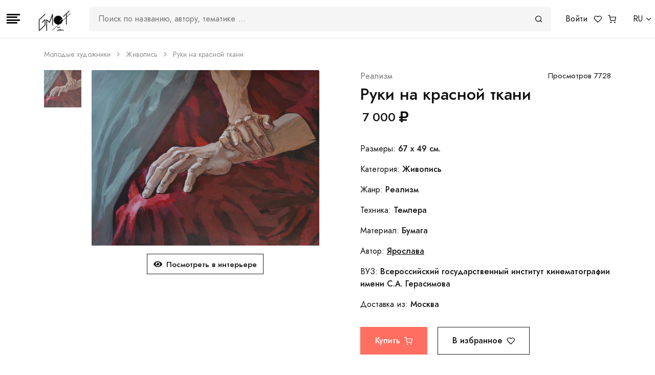

--- FILE ---
content_type: text/html; charset=utf-8
request_url: https://gmotart.com/arts/ruki-na-krasnoy-tkani-1452
body_size: 9427
content:
<!DOCTYPE html><html lang="ru"><head><title>Картина Руки на красной ткани #1452 | Арт галерея GMOT</title><link href="/favicon.ico" rel="shortcut icon" /><meta content="Живопись. Реализм. Автор: Ярослава . Купить 7000 рублей. Картина Руки на красной ткани #1452" name="description" /><meta charset="utf-8" /><meta content="width=device-width, initial-scale=1, shrink-to-fit=no" name="viewport" /><link href="/favicons/apple-icon-57x57.png" rel="apple-touch-icon" sizes="57x57" /><link href="/favicons/apple-icon-60x60.png" rel="apple-touch-icon" sizes="60x60" /><link href="/favicons/apple-icon-72x72.png" rel="apple-touch-icon" sizes="72x72" /><link href="/favicons/apple-icon-76x76.png" rel="apple-touch-icon" sizes="76x76" /><link href="/favicons/apple-icon-114x114.png" rel="apple-touch-icon" sizes="114x114" /><link href="/favicons/apple-icon-120x120.png" rel="apple-touch-icon" sizes="120x120" /><link href="/favicons/apple-icon-144x144.png" rel="apple-touch-icon" sizes="144x144" /><link href="/favicons/apple-icon-152x152.png" rel="apple-touch-icon" sizes="152x152" /><link href="/favicons/apple-icon-180x180.png" rel="apple-touch-icon" sizes="180x180" /><link href="/favicons/android-icon-192x192.png" rel="icon" sizes="192x192" type="image/png" /><link href="/favicons/favicon-32x32.png" rel="icon" sizes="32x32" type="image/png" /><link href="/favicons/favicon-96x96.png" rel="icon" sizes="96x96" type="image/png" /><link href="/favicons/favicon-16x16.png" rel="icon" sizes="16x16" type="image/png" /><link href="/manifest.json" rel="manifest" /><meta content="#ffffff" name="msapplication-TileColor" /><meta content="/favicons/ms-icon-144x144.png" name="msapplication-TileImage" /><meta content="#ffffff" name="theme-color" /><meta content="website" property="og:type" /><meta content="gmotart.com" property="og:site_name" /><meta content="https://gmotart.com/arts/ruki-na-krasnoy-tkani-1452" property="og:url" /><meta content="https://storage-gmot.storage.yandexcloud.net/store/image/1488/017cbdb62e47a6383b599b8260d16365.jpg" property="og:image" /><meta content="150" property="og:image:width" /><meta content="150" property="og:image:height" /><meta content="Картина Руки на красной ткани #1452 | Арт галерея GMOT" property="og:title" /><meta content="Живопись. Реализм. Автор: Ярослава . Купить 7000 рублей. Картина Руки на красной ткани #1452" property="og:description" /><link rel="stylesheet" href="/assets/application-6d6297760c51e6f3b7ecd09d63243cbdc900c1224833f20b23ad1d55a3a67ef5.css" /><script src="/assets/application-99b4ea72a02389ecceffe991b2146ef664a46d7d6e77f25835a69c3e36e96c82.js"></script><script async="" src="https://www.googletagmanager.com/gtag/js?id=UA-157818568-1"></script><script>window.dataLayer = window.dataLayer || [];function gtag(){dataLayer.push(arguments);}gtag('js', new Date()); gtag('config', 'UA-157818568-1');</script><script>(function(m,e,t,r,i,k,a){m[i]=m[i]||function(){(m[i].a=m[i].a||[]).push(arguments)}; m[i].l=1*new Date();k=e.createElement(t),a=e.getElementsByTagName(t)[0],k.async=1,k.src=r,a.parentNode.insertBefore(k,a)}) (window, document, "script", "https://mc.yandex.ru/metrika/tag.js", "ym"); ym(56954863, "init", { clickmap:true, trackLinks:true, accurateTrackBounce:true, webvisor:true, ecommerce:"dataLayer" });</script><noscript><div><img src="https://mc.yandex.ru/watch/56954863" style="position:absolute; left:-9999px;" alt="" /></div></noscript><script>!function(f,b,e,v,n,t,s){if(f.fbq)return;n=f.fbq=function(){n.callMethod?n.callMethod.apply(n,arguments):n.queue.push(arguments)};if(!f._fbq)f._fbq=n;n.push=n;n.loaded=!0;n.version='2.0';n.queue=[];t=b.createElement(e);t.async=!0;t.src=v;s=b.getElementsByTagName(e)[0];s.parentNode.insertBefore(t,s)}(window, document,'script','https://connect.facebook.net/en_US/fbevents.js');fbq('init', '698506270935639');fbq('track', 'PageView');</script></head><body><header class="bg-white fixed-top py-3" style="z-index: 1040!important; border-bottom: 1px solid #e5e5e5;"><div class="container-fluid flex-nowrap d-flex align-items-center justify-content-between px-1"><button aria-label="Toggle navigation" class="border-0 bg-white" data-toggle="modal" href="#modalSidebar" type="button"><i class="fe fe-align-left" style="font-size: 2rem;"></i></button><div class="container flex-nowrap d-flex align-items-center justify-content-between px-1"><a class="navbar-brand mr-0 mr-sm-4" href="/" style="height: 50px;"><img alt="GMOT" src="/gmot-logo.png" style="height: 100%;" /></a><div class="d-lg-block d-none w-100 position-relative" id="searchWrap"><div class="field-search justify-content-between align-items-center d-flex mx-4 bg-light position-relative" style="z-index: 50;"><input class="field-search__input" id="searchInput" onblur="
        let searchContent = document.getElementById(&#39;searchContent&#39;);
        searchContent.classList.remove(&#39;show&#39;);
        " oninput="
        let searchInput = document.getElementById(&#39;searchInput&#39;);
        let searchContent = document.getElementById(&#39;searchContent&#39;);
        searchContent.classList.add(&#39;show&#39;);

        if(searchInput.value == &#39;&#39;){
            searchContent.innerHTML = &#39;Совпадений не найдено&#39;;
        }

        if(searchInput.value){
            let searchValue = searchInput.value

            const url = `/api/front/search?q%5Btitle_or_keywords_cont_any%5D=${searchValue}&amp;q%5Bname_or_surname_cont_any%5D=${searchValue}`

            setTimeout(() =&gt; {
                fetch(url)
                    .then(response =&gt; {
                        if(!response.ok){
                            throw new Error(&#39;Network response was not ok &#39; + response.statusText);
                        }
                        return response.json();
                    })
                    .then(data =&gt; {
                        let dataItems = JSON.parse(data.items);
                        let dataArtists = JSON.parse(data.artists);

                        if(Object.keys(dataItems).length !== 0){

                            searchContent.innerHTML = &#39;&#39;;

                            let searchBtnPc = document.getElementById(&#39;searchBtnPc&#39;);
                            searchBtnPc.classList.add(&#39;text-dark&#39;);
                            searchBtnPc.href = `arts?q%5Bprice_in%5D%5B%5D=&amp;q%5Bcategory_in%5D%5B%5D=&amp;q%5Bstyle_in%5D%5B%5D=&amp;q%5Bsurface_in%5D%5B%5D=&amp;q%5Bmaterial_in%5D%5B%5D=&amp;q%5Borientation_in%5D%5B%5D=&amp;q%5Bonly_published%5D=0&amp;q%5Btitle_or_keywords_cont_any%5D=${searchValue}&amp;q%5Bs%5D=created_at+DESC`;

                            let titleGallery = document.createElement(&#39;h5&#39;);
                            titleGallery.innerHTML = &#39;Галерея&#39;;
                            titleGallery.classList.add(&#39;text-left&#39;);

                            let galleryContentWrap = document.createElement(&#39;div&#39;);
                            galleryContentWrap.classList.add(&#39;row&#39;, &#39;align-items-center&#39;, &#39;position-relative&#39;, &#39;no-gutters&#39;, &#39;justify-content-start&#39;);
                            galleryContentWrap.style.gap = &#39;10px&#39;;

                            dataItems.forEach(item =&gt; {
                                let galleryContentItem = document.createElement(&#39;div&#39;);
                                galleryContentItem.classList.add(&#39;d-flex&#39;, &#39;overflow-hidden&#39;);
                                galleryContentItem.style.width = &#39;32%&#39;;

                                let galleryContentItemWrapImage = document.createElement(&#39;div&#39;);
                                galleryContentItemWrapImage.style.height = &#39;60px&#39;;
                                galleryContentItemWrapImage.style.width = &#39;60px&#39;;
                                galleryContentItemWrapImage.style.backgroundImage = `url(${item.image_url_small})`;
                                galleryContentItemWrapImage.style.backgroundSize = &#39;contain&#39;;
                                galleryContentItemWrapImage.style.backgroundRepeat = &#39;no-repeat&#39;;
                                galleryContentItemWrapImage.style.backgroundPosition = &#39;center&#39;;


                                let galleryContentItemInfo = document.createElement(&#39;div&#39;);
                                galleryContentItemInfo.classList.add(&#39;d-flex&#39;, &#39;flex-column&#39;, &#39;justify-content-around&#39;, &#39;align-items-start&#39;, &#39;ml-2&#39;);

                                let galleryContentItemInfoTitle = document.createElement(&#39;a&#39;);
                                galleryContentItemInfoTitle.classList.add(&#39;text-truncate&#39;, &#39;text-body&#39;, &#39;font-weight-bold&#39;);
                                galleryContentItemInfoTitle.innerHTML = item.title;
                                galleryContentItemInfoTitle.href = `/arts/${item.id}`

                                galleryContentItemInfo.appendChild(galleryContentItemInfoTitle);

                                let galleryContentItemInfoPrice = document.createElement(&#39;span&#39;);
                                galleryContentItemInfoPrice.classList.add(&#39;text-muted&#39;, &#39;font-weight-bold&#39;);
                                galleryContentItemInfoPrice.innerHTML = `${item.price} &lt;i class=&#39;fas fa-ruble-sign&#39;&gt;&lt;/i&gt;`;

                                galleryContentItemInfo.appendChild(galleryContentItemInfoPrice);

                                galleryContentItem.appendChild(galleryContentItemWrapImage);
                                galleryContentItem.appendChild(galleryContentItemInfo);

                                galleryContentWrap.appendChild(galleryContentItem);
                            })

                            let seeMoreWrap = document.createElement(&#39;div&#39;);
                            seeMoreWrap.classList.add(&#39;d-flex&#39;, &#39;justify-content-start&#39;, &#39;align-items-center&#39;);
                            let seeMore = document.createElement(&#39;a&#39;);
                            seeMore.href = `arts?q%5Bprice_in%5D%5B%5D=&amp;q%5Bcategory_in%5D%5B%5D=&amp;q%5Bstyle_in%5D%5B%5D=&amp;q%5Bsurface_in%5D%5B%5D=&amp;q%5Bmaterial_in%5D%5B%5D=&amp;q%5Borientation_in%5D%5B%5D=&amp;q%5Bonly_published%5D=0&amp;q%5Btitle_or_keywords_cont_any%5D=${searchValue}&amp;q%5Bs%5D=created_at+DESC`;
                            seeMore.classList.add(&#39;btn&#39;, &#39;btn-link&#39;, &#39;p-0&#39;, &#39;text-reset&#39;, &#39;d-flex&#39;, &#39;align-items-center&#39;);
                            seeMore.innerHTML = `Смотреть все &lt;i class=&#39;fe fe-arrow-right ml-2&#39;&gt;&lt;/i&gt;`;
                            seeMoreWrap.appendChild(seeMore);

                            searchContent.appendChild(titleGallery);
                            searchContent.appendChild(galleryContentWrap);
                            searchContent.appendChild(seeMoreWrap);

                        } else{
                            searchContent.innerHTML = &#39;Совпадений не найдено&#39;;
                        }


                        if(Object.keys(dataArtists).length !== 0){
                            let searchBtnPc = document.getElementById(&#39;searchBtnPc&#39;);
                            searchBtnPc.classList.add(&#39;text-dark&#39;);
                            searchBtnPc.href = `/artists`;

                            let artistsGallery = document.createElement(&#39;h5&#39;);
                            artistsGallery.innerHTML = &#39;Художники&#39;;
                            artistsGallery.classList.add(&#39;text-left&#39;);

                            let artistsContentWrap = document.createElement(&#39;div&#39;);
                            artistsContentWrap.classList.add(&#39;row&#39;, &#39;align-items-center&#39;, &#39;position-relative&#39;, &#39;no-gutters&#39;, &#39;justify-content-start&#39;);
                            artistsContentWrap.style.gap = &#39;10px&#39;;

                            dataArtists.forEach(item =&gt; {
                                let artistsContentItem = document.createElement(&#39;div&#39;);
                                artistsContentItem.classList.add(&#39;d-flex&#39;, &#39;overflow-hidden&#39;);
                                artistsContentItem.style.width = &#39;32%&#39;;

                                let artistsContentItemWrapImage = document.createElement(&#39;div&#39;);
                                artistsContentItemWrapImage.style.height = &#39;60px&#39;;
                                artistsContentItemWrapImage.style.width = &#39;60px&#39;;
                                artistsContentItemWrapImage.style.backgroundImage = `url(${item.avatar_url})`;
                                artistsContentItemWrapImage.style.backgroundSize = &#39;contain&#39;;
                                artistsContentItemWrapImage.style.backgroundRepeat = &#39;no-repeat&#39;;
                                artistsContentItemWrapImage.style.backgroundPosition = &#39;center&#39;;


                                let artistsContentItemInfo = document.createElement(&#39;div&#39;);
                                artistsContentItemInfo.classList.add(&#39;d-flex&#39;, &#39;justify-content-start&#39;, &#39;align-items-center&#39;, &#39;ml-2&#39;);

                                let artistsContentItemInfoTitle = document.createElement(&#39;a&#39;);
                                artistsContentItemInfoTitle.classList.add(&#39;text-truncate&#39;, &#39;text-body&#39;, &#39;font-weight-bold&#39;);
                                artistsContentItemInfoTitle.innerHTML = `${item.name} ${item.surname}`;
                                artistsContentItemInfoTitle.href = `/artists/${item.id}`

                                artistsContentItemInfo.appendChild(artistsContentItemInfoTitle);


                                artistsContentItem.appendChild(artistsContentItemWrapImage);
                                artistsContentItem.appendChild(artistsContentItemInfo);

                                artistsContentWrap.appendChild(artistsContentItem);
                            })

                            let seeMoreWrap = document.createElement(&#39;div&#39;);
                            seeMoreWrap.classList.add(&#39;d-flex&#39;, &#39;justify-content-start&#39;, &#39;align-items-center&#39;);
                            let seeMore = document.createElement(&#39;a&#39;);
                            seeMore.href = `artists`;
                            seeMore.classList.add(&#39;btn&#39;, &#39;btn-link&#39;, &#39;p-0&#39;, &#39;text-reset&#39;, &#39;d-flex&#39;, &#39;align-items-center&#39;);
                            seeMore.innerHTML = `Смотреть все &lt;i class=&#39;fe fe-arrow-right ml-2&#39;&gt;&lt;/i&gt;`;
                            seeMoreWrap.appendChild(seeMore);

                            searchContent.appendChild(artistsGallery);
                            searchContent.appendChild(artistsContentWrap);
                            searchContent.appendChild(seeMoreWrap);
                        }

                        if(Object.keys(dataItems).length !== 0 &amp;&amp; Object.keys(dataArtists).length !== 0){
                            let searchBtnPc = document.getElementById(&#39;searchBtnPc&#39;);
                            searchBtnPc.classList.add(&#39;text-dark&#39;);
                            searchBtnPc.href = `arts?q%5Bprice_in%5D%5B%5D=&amp;q%5Bcategory_in%5D%5B%5D=&amp;q%5Bstyle_in%5D%5B%5D=&amp;q%5Bsurface_in%5D%5B%5D=&amp;q%5Bmaterial_in%5D%5B%5D=&amp;q%5Borientation_in%5D%5B%5D=&amp;q%5Bonly_published%5D=0&amp;q%5Btitle_or_keywords_cont_any%5D=${searchValue}&amp;q%5Bs%5D=created_at+DESC`;
                        }

                    })
                    .catch(error =&gt; {
                        console.error(&#39;There has been a problem with your fetch operation:&#39;, error);
                    });
            }, 2000)


            searchInput.addEventListener(&#39;keydown&#39;, (ev) =&gt; {
                if (ev.key===&#39;Enter&#39;){
                    searchBtnPc.click();
                }
            })

        } else{
            searchContent.innerHTML = &#39;Совпадений не найдено&#39;;
        }
        " placeholder="Поиск по названию, автору, тематике …" type="search" /><a class="field-search__btn" id="searchBtnPc"><i class="fe fe-search"></i></a></div><div class="position-absolute w-100 bg-white text-dark pt-11 px-4 pb-5 shadow-lg text-center fade" id="searchContent" style="top: 0; max-height: 500px; overflow-y: auto;"><span>Введите название картины или художника</span></div></div><ul class="nav flex-row flex-nowrap"><li class="nav-item ml-3"><a class="text-body" href="/users/sign_in">Войти</a></li><li class="nav-item"><a class="text-body ml-3" href="/profile/arts_users"><i class="fe fe-heart"></i></a></li><li class="nav-item"><a class="text-body ml-sm-3 ml-2" href="#"><span><i class="fe fe-shopping-cart"></i></span></a></li></ul></div><div class="btn-group ml-2"><a aria-expanded="false" class="dropdown-toggle text-body d-flex flex-nowrap" data-display="static" data-toggle="dropdown" href="#">RU</a><div class="dropdown-menu dropdown-menu-right"><button class="dropdown-item" type="button"><a class="list-styled-link" href="?locale=en"> English</a></button><button class="dropdown-item" type="button"><a class="list-styled-link" href="?locale=ru"> Русский</a></button></div></div></div></header><div class="pt-12"></div><nav><div class="container"><div class="row"><div class="col-12"><ol class="breadcrumb mb-0 font-size-xs text-gray-400"><li class="breadcrumb-item"><a class="text-gray-400" href="/arts">Молодые художники</a></li><li class="breadcrumb-item"><a class="text-gray-400" href="/arts">Живопись</a></li><li class="breadcrumb-item active">Руки на красной ткани</li></ol></div></div></div></nav><section class="pt-5 pb-2"><div class="container"><div class="row"><div class="col-12"><div class="row"><div class="col-12 col-md-6"><div class="form-row mb-10 mb-md-0"><div class="col-2"><div class="flickity-nav flickity-vertical" data-flickity="{&quot;asNavFor&quot;: &quot;#productSlider&quot;, &quot;draggable&quot;: false, &quot;pageDots&quot;: false}"><div class="embed-responsive embed-responsive-1by1 bg-cover mb-4" style="background-image: url(https://storage-gmot.storage.yandexcloud.net/store/image/1488/a661ef0c8499ebd527d75f7ba66708e4.jpg);"></div></div></div><div class="col-10"><div class="card"><a data-fancybox="" href="https://storage-gmot.storage.yandexcloud.net/store/image/1488/c4f2c25c9b22b0fcf828b2761ee0e7e2.jpg"><img alt="..." class="card-img-top" src="https://storage-gmot.storage.yandexcloud.net/store/image/1488/017cbdb62e47a6383b599b8260d16365.jpg" /></a></div><div class="text-center mt-4" id="ArtVizButtonRow"><a class="btn btn-outline-dark btn-xs" data-toggle="modal" href="#ModalInteriorPreview"><i class="fas fa-eye mr-2"></i>Посмотреть в интерьере</a></div></div></div></div><div class="col-12 col-md-6 pl-lg-10"><div class="row mb-1"><div class="col"><a class="text-muted" href="#">Реализм</a></div><div class="col-auto"><div class="font-size-sm text-reset ml-2">Просмотров 7728</div></div></div><h3 class="mb-2">Руки на красной ткани</h3><div class="mb-7"><span class="ml-1 font-size-h5 font-weight-bold">7 000 <i class="fas fa-ruble-sign"></i></span></div><div><p class="mb-4">Размеры: <strong>67 x 49 см.</strong></p><p class="mb-4">Категория: <strong>Живопись</strong></p><p class="mb-4">Жанр: <strong>Реализм</strong></p><p class="mb-4">Техника: <strong>Темпера</strong></p><p class="mb-4">Материал: <strong>Бумага</strong></p><p class="mb-4">Автор: <strong><a class="text-body text-decoration-underline" href="/artists/yaroslava-karpunina">Ярослава </a></strong></p><p class="mb-4">ВУЗ: <strong>Всероссийский государственный институт кинематографии имени С.А. Герасимова</strong></p><p class="mb-4">Доставка из: <strong>Москва</strong><div class="form-row my-7"><div class="col-12 col-lg-auto"><form class="button_to" method="post" action="/line_items?item_id=1452"><button class="btn btn-primary mb-2" onclick="ym(56954863, &#39;reachGoal&#39;, &#39;click-buy&#39;, {})" type="submit">Купить<i class="fe fe-shopping-cart ml-2"></i></button></form></div><div class="col-12 col-lg-auto"><form class="button_to" method="post" action="/profile/arts_users?item_id=1452"><button class="btn btn-outline-dark mb-2" onclick="ym(56954863, &#39;reachGoal&#39;, &#39;click-favorite&#39;, {})" type="submit">В избранное<i class="fe fe-heart ml-2"></i></button></form></div></div><p class="mb-0"><span class="mr-4">Поделиться: </span><a class="btn btn-xxs btn-circle btn-light font-size-xxxs text-gray-350 mr-2" href="https://vk.com/share.php?url=https://gmotart.com/arts/ruki-na-krasnoy-tkani-1452" target="_blank"><i class="fab fa-vk"></i></a><a class="btn btn-xxs btn-circle btn-light text-gray-350 mr-2" href="https://telegram.me/share/url?url=https://gmotart.com/arts/ruki-na-krasnoy-tkani-1452" style="font-size: 1rem;" target="_blank"><i class="fab fa-telegram"></i></a><a class="btn btn-xxs btn-circle btn-light text-gray-350 mr-2" href="#" onclick="navigator.clipboard.writeText(&#39;https://gmotart.com/arts/ruki-na-krasnoy-tkani-1452&#39;);" style="font-size: 1.2rem;"><i class="fab fa-creative-commons-share"></i></a></p></p></div></div></div><div class="row pt-4"><div class="col-12"></div></div><div class="row"><div class="col-12 col-md-6"><div class="mt-5"><strong><i class="fas fa-shield-alt"></i><span class="ml-2">Безопасная сделка</span></strong><div class="text-muted">Оплата картой на сайте без комиссии, гарантия возврата денег</div></div></div><div class="col-12 col-md-6"><div class="mt-5"><strong><i class="fas fa-truck"></i><span class="ml-2">Гарантированная доставка</span></strong><div class="text-muted">Отправка в течение 1-5 дней. Если что-то пойдет не так — деньги вернутся</div></div></div></div></div></div></div></section><section class="pt-10"><div class="container"><div class="row"><div class="col-12"><h4 class="mb-10 text-center">Другие работы автора</h4><div class="row"><div class="col-6 col-sm-4 col-md-2"><div class="card mb-7"><div class="card-img"><a href="/arts/vid-na-tsentralnyy-pavilon-14619"><img alt="Вид на центральный павильон" class="card-img-top card-img-front" src="https://storage-gmot.storage.yandexcloud.net/store/image/14692/33420a5ac7b0e01d410ea3f07da23fc2.jpg" /></a></div><div class="card-body px-0"><div class="font-size-xs"><a class="text-muted" href="/arts/14619">Живопись</a></div><div class="font-weight-bold"><a class="text-body" href="/arts/14619">Вид на центральный павильон</a></div><div class="font-weight-bold text-muted">3 000 <i class="fas fa-ruble-sign"></i></div></div></div></div><div class="col-6 col-sm-4 col-md-2"><div class="card mb-7"><div class="card-img"><a href="/arts/natura-sredi-tkaney"><img alt="Натура среди тканей" class="card-img-top card-img-front" src="https://storage-gmot.storage.yandexcloud.net/store/image/5960/e09bfd4045d84645d27d83f67874567b.jpg" /></a></div><div class="card-body px-0"><div class="font-size-xs"><a class="text-muted" href="/arts/5887">Живопись</a></div><div class="font-weight-bold"><a class="text-body" href="/arts/5887">Натура среди тканей</a></div><div class="font-weight-bold text-muted">15 000 <i class="fas fa-ruble-sign"></i></div></div></div></div><div class="col-6 col-sm-4 col-md-2"><div class="card mb-7"><div class="card-img"><a href="/arts/kamennaya-polosa-v-more-1728"><img alt="Каменная полоса в море" class="card-img-top card-img-front" src="https://storage-gmot.storage.yandexcloud.net/store/image/1782/d2da969e5126724cad6d654c656a5f00.jpg" /></a></div><div class="card-body px-0"><div class="font-size-xs"><a class="text-muted" href="/arts/1728">Живопись</a></div><div class="font-weight-bold"><a class="text-body" href="/arts/1728">Каменная полоса в море</a></div><div class="font-weight-bold text-muted">5 000 <i class="fas fa-ruble-sign"></i></div></div></div></div><div class="col-6 col-sm-4 col-md-2"><div class="card mb-7"><div class="card-img"><a href="/arts/zarisovka-mohovichka-1502"><img alt="Зарисовка моховичка" class="card-img-top card-img-front" src="https://storage-gmot.storage.yandexcloud.net/store/image/1538/f37e5cef6607aba22419ae49a98d30da.jpg" /></a></div><div class="card-body px-0"><div class="font-size-xs"><a class="text-muted" href="/arts/1502">Рисунок</a></div><div class="font-weight-bold"><a class="text-body" href="/arts/1502">Зарисовка моховичка</a></div><div class="font-weight-bold text-muted">5 000 <i class="fas fa-ruble-sign"></i></div></div></div></div><div class="col-6 col-sm-4 col-md-2"><div class="card mb-7"><div class="card-img"><a href="/arts/savvino-storozhevskiy-monastyr-vid-na-staryy-hram"><img alt="Саввино-Сторожевский монастырь вид на старый храм" class="card-img-top card-img-front" src="https://storage-gmot.storage.yandexcloud.net/store/image/4981/9e3f1cde5f3e3a75a70faef2962a4db4.jpg" /></a></div><div class="card-body px-0"><div class="font-size-xs"><a class="text-muted" href="/arts/4912">Живопись</a></div><div class="font-weight-bold"><a class="text-body" href="/arts/4912">Саввино-Сторожевский монастырь вид на старый храм</a></div><div class="font-weight-bold text-muted">10 000 <i class="fas fa-ruble-sign"></i></div></div></div></div><div class="col-6 col-sm-4 col-md-2"><div class="card mb-7"><div class="card-img"><a href="/arts/zarisovka-syroezhek-1503"><img alt="Зарисовка сыроежек " class="card-img-top card-img-front" src="https://storage-gmot.storage.yandexcloud.net/store/image/1539/27d8bf61cd85d32178e1159988bd614e.jpg" /></a></div><div class="card-body px-0"><div class="font-size-xs"><a class="text-muted" href="/arts/1503">Рисунок</a></div><div class="font-weight-bold"><a class="text-body" href="/arts/1503">Зарисовка сыроежек </a></div><div class="font-weight-bold text-muted">5 000 <i class="fas fa-ruble-sign"></i></div></div></div></div></div></div></div></div></section><section class="pt-10"><div class="container"><div class="row"><div class="col-12"><h4 class="mb-10 text-center">Вам так же может понравиться</h4><div class="row"><div class="col-6 col-sm-4 col-md-2"><div class="card mb-7"><div class="card-img"><a href="/arts/doroga-76b8dba0-fe48-4590-bcbc-8c1e7fcf8286"><img alt="Дорога" class="card-img-top card-img-front" src="https://storage-gmot.storage.yandexcloud.net/store/image/7053/624780bac58167f209536105da00bf79.jpeg" /></a></div><div class="card-body px-0"><div class="font-size-xs"><a class="text-muted" href="/arts/6980">Живопись</a></div><div class="font-weight-bold"><a class="text-body" href="/arts/6980">Дорога</a></div><div class="font-weight-bold text-muted">5 000 <i class="fas fa-ruble-sign"></i></div></div></div></div><div class="col-6 col-sm-4 col-md-2"><div class="card mb-7"><div class="card-img"><a href="/arts/pustynnoe-mesto"><img alt="Пустынное место" class="card-img-top card-img-front" src="https://storage-gmot.storage.yandexcloud.net/store/image/4484/793302b418db488eb36fb8bc1671dc7a.jpeg" /></a></div><div class="card-body px-0"><div class="font-size-xs"><a class="text-muted" href="/arts/4415">Живопись</a></div><div class="font-weight-bold"><a class="text-body" href="/arts/4415">Пустынное место</a></div><div class="font-weight-bold text-muted">7 000 <i class="fas fa-ruble-sign"></i></div></div></div></div><div class="col-6 col-sm-4 col-md-2"><div class="card mb-7"><div class="card-img"><a href="/arts/tsvety-na-chernom-10767"><img alt="Цветы на черном" class="card-img-top card-img-front" src="https://storage-gmot.storage.yandexcloud.net/store/image/10840/183a490bb5944da6a5e436b4c99846b5.jpg" /></a></div><div class="card-body px-0"><div class="font-size-xs"><a class="text-muted" href="/arts/10767">Живопись</a></div><div class="font-weight-bold"><a class="text-body" href="/arts/10767">Цветы на черном</a></div><div class="font-weight-bold text-muted">7 000 <i class="fas fa-ruble-sign"></i></div></div></div></div><div class="col-6 col-sm-4 col-md-2"><div class="card mb-7"><div class="card-img"><a href="/arts/drug-9584"><img alt="Друг" class="card-img-top card-img-front" src="https://storage-gmot.storage.yandexcloud.net/store/image/9657/60ab7d37b5bcd1272023023d28a31cb6.jpeg" /></a></div><div class="card-body px-0"><div class="font-size-xs"><a class="text-muted" href="/arts/9584">Живопись</a></div><div class="font-weight-bold"><a class="text-body" href="/arts/9584">Друг</a></div><div class="font-weight-bold text-muted">5 000 <i class="fas fa-ruble-sign"></i></div></div></div></div><div class="col-6 col-sm-4 col-md-2"><div class="card mb-7"><div class="card-img"><a href="/arts/proschanie"><img alt="Прощание" class="card-img-top card-img-front" src="https://storage-gmot.storage.yandexcloud.net/store/image/4469/3861d139fdced7e2df81490a4738af4a.jpg" /></a></div><div class="card-body px-0"><div class="font-size-xs"><a class="text-muted" href="/arts/4400">Живопись</a></div><div class="font-weight-bold"><a class="text-body" href="/arts/4400">Прощание</a></div><div class="font-weight-bold text-muted">7 000 <i class="fas fa-ruble-sign"></i></div></div></div></div><div class="col-6 col-sm-4 col-md-2"><div class="card mb-7"><div class="card-img"><a href="/arts/natyurmort-s-tsvetami-i-rybami-8451"><img alt="Натюрморт с цветами и рыбами." class="card-img-top card-img-front" src="https://storage-gmot.storage.yandexcloud.net/store/image/8524/c8c1662318cddfe2940ebff4e6dc1588.jpeg" /></a></div><div class="card-body px-0"><div class="font-size-xs"><a class="text-muted" href="/arts/8451">Живопись</a></div><div class="font-weight-bold"><a class="text-body" href="/arts/8451">Натюрморт с цветами и рыбами.</a></div><div class="font-weight-bold text-muted">10 000 <i class="fas fa-ruble-sign"></i></div></div></div></div></div></div></div></div></section><div aria-hidden="true" class="modal fixed-left" id="ModalInteriorPreview" role="dialog" tabindex="-1"><div class="modal-dialog modal-dialog-vertical" role="document" style="max-width: 100%;"><div class="modal-content"><!--Header--><button aria-label="Close" class="close bg-white" data-dismiss="modal" style="opacity: 1; padding: 0.25rem" type="button"><i aria-hidden="true" class="fe fe-x"></i></button><div class="art-viz-container"><div class="art-viz-interior" style="background-image: url(&#39;/images/art-viz-bg-01.png&#39;);"><div class="art-viz-reference-zone" data-art-viz-reference-width-cm="300" style="top: 100px; left: 300px; width: 60%; height: 50%;"></div><img alt="..." class="art-viz-artwork" data-art-viz-center-x-cm="270" data-art-viz-center-y-cm="100" data-art-viz-size-height="49.0" data-art-viz-size-width="67.0" src="https://storage-gmot.storage.yandexcloud.net/store/image/1488/c4f2c25c9b22b0fcf828b2761ee0e7e2.jpg" /></div><div class="artwork-card"><p class="text-muted">Реализм</p><h2 class="h4">Руки на красной ткани</h2><h3 class="h5">7 000 ₽</h3><ul style="list-style: none; padding: 0; font-size: 0.875rem;"><li>Размеры: 67 x 49 см.</li><li>Техника: Темпера</li><li>Материал: Бумага</li></ul><div class="form-row my-7"><div class="flex-column mx-2"><form class="button_to" method="post" action="/line_items?item_id=1452"><button class="btn btn-primary mb-2" onclick="ym(56954863, &#39;reachGoal&#39;, &#39;click-buy&#39;, {})" type="submit">Купить<i class="fe fe-shopping-cart ml-2"></i></button></form></div><div class="flex-column mx-2"><form class="button_to" method="post" action="/profile/arts_users?item_id=1452"><button class="btn mb-2" onclick="ym(56954863, &#39;reachGoal&#39;, &#39;click-favorite&#39;, {})" type="submit"><i class="fe fe-heart"></i></button></form></div></div><p class="mb-0" style="font-size: 0.875rem;"><span class="mr-2">Поделиться: </span><a class="btn btn-xxs btn-circle btn-light font-size-xxxs text-gray-350 mr-2" href="https://vk.com/share.php?url=https://gmotart.com/arts/ruki-na-krasnoy-tkani-1452" target="_blank"><i class="fab fa-vk"></i></a><a class="btn btn-xxs btn-circle btn-light text-gray-350 mr-2" href="https://telegram.me/share/url?url=https://gmotart.com/arts/ruki-na-krasnoy-tkani-1452" style="font-size: 1rem;" target="_blank"><i class="fab fa-telegram"></i></a><a class="btn btn-xxs btn-circle btn-light text-gray-350 mr-2" href="javascript:void(0)" onclick="navigator.clipboard.writeText(&#39;https://gmotart.com/arts/ruki-na-krasnoy-tkani-1452&#39;);" style="font-size: 1.2rem;"><i class="fab fa-creative-commons-share"></i></a></p></div></div></div></div></div><footer class="bg-dark bg-cover" style="background-image: url(/img/patterns/pattern-2.svg)"><div class="py-12 border-bottom border-gray-700"><div class="container"><div class="row"><div class="col-12 col-md-3"><h4 class="mb-4 text-white">GMOT</h4><ul class="list-unstyled list-inline mb-7 mb-md-0 text-gray-350 font-size-lg"><li class="list-inline-item"><a class="text-reset p-2" href="https://vk.com/gmotart"><i class="fab fa-vk"></i></a><a class="text-reset p-2" href="https://t.me/gmotart"><i class="fab fa-telegram"></i></a></li></ul></div><div class="col-6 col-sm"><h6 class="heading-xxs mb-4 text-white">Меню</h6><ul class="list-unstyled mb-7 mb-sm-0"><li><a class="text-gray-300" href="/about">О галерее</a></li><li><a class="text-gray-300" href="/contact_us">Обратная связь</a></li><li><a class="text-gray-300" href="/arts?q%5Bsorts%5D=items_users_count+desc">Молодые художники</a></li><li><a class="text-gray-300" href="/certs">Сертификаты</a></li><li><a class="text-gray-300" href="/universities">Учебные заведения</a></li><li><a class="text-gray-300" href="/profile">Мой профиль</a></li><li><a class="text-gray-300" href="/profile/orders">Мои заказы</a></li><li><a class="text-gray-300" href="/sitemap">Карта сайта</a></li><li><a class="text-gray-300" href="/designers_form">Сотрудничество с дизайнерами</a></li></ul></div><div class="col-6 col-sm"><h6 class="heading-xxs mb-4 text-white">Как купить?</h6><ul class="list-unstyled mb-7 mb-sm-0"><li><a class="text-gray-300" href="/for_buyers">Покупателям</a></li><li><a class="text-gray-300" href="/users/sign_up">Присоединиться как покупатель</a></li><li><a class="text-gray-300" href="/help_buyers">Информация для покупателей</a></li><li><a class="text-gray-300" href="/blog">Блог</a></li></ul></div><div class="col-6 col-sm"><h6 class="heading-xxs mb-4 text-white">Как разместить?</h6><ul class="list-unstyled mb-0"><li><a class="text-gray-300" href="/for_artists">Художникам</a></li><li><a class="text-gray-300" href="/users/sign_up">Присоединиться как художник</a></li><li><a class="text-gray-300" href="/help_artists">Информация для художников</a></li><li><a class="text-gray-300" href="/license_agreement">Пользовательское соглашение</a></li></ul></div><div class="col-6 col-sm"><h6 class="heading-xxs mb-4 text-white">Контакты</h6><ul class="list-unstyled mb-0"><li><div class="text-gray-300">Ольга Туманова</div></li><li><a class="text-gray-300" href="tel:+79636499613"><i class="fe fe-phone mr-2"></i>+7 963 649-96-13</a></li><li><a class="text-gray-300" href="mailto:info@gmotart.com"><i class="fe fe-mail mr-2"></i>info@gmotart.com</a></li></ul></div></div></div></div><div class="py-6"><div class="container"><div class="row"><div class="col"><p class="mb-3 mb-md-0 font-size-xxs text-muted">© 2020-2026 GMOT. All rights reserved.</p></div><div class="col-auto"><img alt="..." class="ml-1 footer-payment" src="/img/payment/visa.svg" /><img alt="..." class="ml-1 footer-payment" src="/img/payment/mastercard.svg" /><img alt="..." class="ml-1 footer-payment" src="/img/payment/maestro.svg" /></div></div></div></div></footer><!--Search--><div aria-hidden="true" aria-labelledby="searchModal" class="modal fixed-right fade" id="modalSearch" role="dialog" tabindex="-1"><div class="modal-dialog modal-dialog-vertical mw-100"><div class="modal-content px-5 pt-10 pb-6"><!-- Header--><button aria-label="Close" class="close" data-dismiss="modal" type="button"><i aria-hidden="true" class="fe fe-x"></i></button><!-- Body--><div class="w-100"><div class="field-search justify-content-between align-items-center d-flex w-100 bg-light"><input class="field-search__input" id="searchInputMobile" oninput="
        let searchInput = document.getElementById(&#39;searchInputMobile&#39;);
        let searchContent = document.getElementById(&#39;searchContentMobile&#39;);

        let notFound = document.createElement(&#39;span&#39;);
        notFound.classList.add(&#39;mt-4&#39;, &#39;w-100&#39;, &#39;d-block&#39;, &#39;text-center&#39;);
        notFound.innerHTML = &#39;Совпадений не найдено&#39;;

        if(searchInput.value == &#39;&#39;){
            searchContent.appendChild(notFound);
        }

        if(searchInput.value){
            let  searchValue = searchInput.value;

            const url = `/api/front/search?q%5Btitle_or_keywords_cont_any%5D=${searchValue}&amp;q%5Bname_or_surname_cont_any%5D=${searchValue}`;

            setTimeout(() =&gt; {
                fetch(url)
                    .then(response =&gt; {
                        if(!response.ok){
                            throw new Error(&#39;Network response was not ok &#39; + response.statusText);
                        }
                        return response.json();
                    })
                    .then(data =&gt; {
                        let dataItems = JSON.parse(data.items);
                        let dataArtists = JSON.parse(data.artists);

                        if(Object.keys(dataItems).length !== 0){
                            searchContent.innerHTML = &#39;&#39;;

                            let searchBtnMobile = document.getElementById(&#39;searchBtnMobile&#39;);
                            searchBtnMobile.classList.add(&#39;text-dark&#39;);
                            searchBtnMobile.href = `arts?q%5Bprice_in%5D%5B%5D=&amp;q%5Bcategory_in%5D%5B%5D=&amp;q%5Bstyle_in%5D%5B%5D=&amp;q%5Bsurface_in%5D%5B%5D=&amp;q%5Bmaterial_in%5D%5B%5D=&amp;q%5Borientation_in%5D%5B%5D=&amp;q%5Bonly_published%5D=0&amp;q%5Btitle_or_keywords_cont_any%5D=${searchValue}&amp;q%5Bs%5D=created_at+DESC`;

                            let searchContentTitleWrap = document.createElement(&#39;div&#39;);
                            searchContentTitleWrap.classList.add(&#39;d-flex&#39;, &#39;align-items-center&#39;, &#39;justify-content-between&#39;, &#39;my-4&#39;);

                            let searchContentTitle = document.createElement(&#39;h5&#39;);
                            searchContentTitle.classList.add(&#39;mb-0&#39;);
                            searchContentTitle.innerHTML = &#39;Галерея&#39;;

                            let seeMoreWrap = document.createElement(&#39;div&#39;);
                            seeMoreWrap.classList.add(&#39;d-flex&#39;, &#39;justify-content-start&#39;, &#39;align-items-center&#39;);
                            let seeMore = document.createElement(&#39;a&#39;);
                            seeMore.href = `arts?q%5Bprice_in%5D%5B%5D=&amp;q%5Bcategory_in%5D%5B%5D=&amp;q%5Bstyle_in%5D%5B%5D=&amp;q%5Bsurface_in%5D%5B%5D=&amp;q%5Bmaterial_in%5D%5B%5D=&amp;q%5Borientation_in%5D%5B%5D=&amp;q%5Bonly_published%5D=0&amp;q%5Btitle_or_keywords_cont_any%5D=${searchValue}&amp;q%5Bs%5D=created_at+DESC`;
                            seeMore.classList.add(&#39;btn&#39;, &#39;btn-link&#39;, &#39;p-0&#39;, &#39;text-reset&#39;, &#39;d-flex&#39;, &#39;align-items-center&#39;);
                            seeMore.innerHTML = `Смотреть все &lt;i class=&#39;fe fe-arrow-right ml-2&#39;&gt;&lt;/i&gt;`;
                            seeMoreWrap.appendChild(seeMore);

                            searchContentTitleWrap.appendChild(searchContentTitle);
                            searchContentTitleWrap.appendChild(seeMoreWrap);

                            let galleryContentWrap = document.createElement(&#39;div&#39;);
                            galleryContentWrap.classList.add(&#39;row&#39;);
                            galleryContentWrap.style.gap = &#39;10px&#39;;

                            dataItems.forEach(item =&gt; {
                                let galleryContentItem = document.createElement(&#39;div&#39;);
                                galleryContentItem.classList.add(&#39;col-sm-6&#39;, &#39;col-md-4&#39;, &#39;d-flex&#39;, &#39;mb-4&#39;);

                                let galleryContentItemImage = document.createElement(&#39;div&#39;);
                                galleryContentItemImage.style.height = &#39;60px&#39;;
                                galleryContentItemImage.style.width = &#39;60px&#39;;
                                galleryContentItemImage.style.backgroundImage = `url(${item.image_url_small})`;
                                galleryContentItemImage.style.backgroundSize = &#39;contain&#39;;
                                galleryContentItemImage.style.backgroundRepeat = &#39;no-repeat&#39;;
                                galleryContentItemImage.style.backgroundPosition = &#39;center&#39;;

                                let galleryContentItemInfo = document.createElement(&#39;div&#39;);
                                galleryContentItemInfo.classList.add(&#39;d-flex&#39;, &#39;flex-column&#39;, &#39;align-items-start&#39;, &#39;ml-2&#39;);

                                let galleryContentItemInfoTitle = document.createElement(&#39;a&#39;);
                                galleryContentItemInfoTitle.classList.add(&#39;text-truncate&#39;, &#39;text-body&#39;, &#39;font-weight-bold&#39;);
                                galleryContentItemInfoTitle.innerHTML = item.title;
                                galleryContentItemInfoTitle.href = `/arts/${item.id}`

                                galleryContentItemInfo.appendChild(galleryContentItemInfoTitle);

                                let galleryContentItemInfoPrice = document.createElement(&#39;span&#39;);
                                galleryContentItemInfoPrice.classList.add(&#39;text-muted&#39;, &#39;font-weight-bold&#39;);
                                galleryContentItemInfoPrice.innerHTML = `${item.price} &lt;i&gt;&lt;/i&gt;`;

                                galleryContentItemInfo.appendChild(galleryContentItemInfoPrice);

                                galleryContentItem.appendChild(galleryContentItemImage);
                                galleryContentItem.appendChild(galleryContentItemInfo);

                                galleryContentWrap.appendChild(galleryContentItem);
                            })

                            searchContent.appendChild(searchContentTitleWrap);
                            searchContent.appendChild(galleryContentWrap);
                        } else{
                            searchContent.innerHTML = `&lt;span class=&#39;d-flex align-items-center justify-content-center&#39;&gt;Совпадений не найдено&lt;/span&gt;`;
                        }

                        if(Object.keys(dataArtists).length !== 0){
                            let searchBtnMobile = document.getElementById(&#39;searchBtnMobile&#39;);
                            searchBtnMobile.classList.add(&#39;text-dark&#39;);
                            searchBtnMobile.href = `/artists`;

                            let searchContentTitleWrap = document.createElement(&#39;div&#39;);
                            searchContentTitleWrap.classList.add(&#39;d-flex&#39;, &#39;align-items-center&#39;, &#39;justify-content-between&#39;, &#39;my-4&#39;);

                            let searchContentTitle = document.createElement(&#39;h5&#39;);
                            searchContentTitle.classList.add(&#39;mb-0&#39;);
                            searchContentTitle.innerHTML = &#39;Художники&#39;;

                            let seeMoreWrap = document.createElement(&#39;div&#39;);
                            seeMoreWrap.classList.add(&#39;d-flex&#39;, &#39;justify-content-start&#39;, &#39;align-items-center&#39;);
                            let seeMore = document.createElement(&#39;a&#39;);
                            seeMore.href = `artists`;
                            seeMore.classList.add(&#39;btn&#39;, &#39;btn-link&#39;, &#39;p-0&#39;, &#39;text-reset&#39;, &#39;d-flex&#39;, &#39;align-items-center&#39;);
                            seeMore.innerHTML = `Смотреть все &lt;i class=&#39;fe fe-arrow-right ml-2&#39;&gt;&lt;/i&gt;`;
                            seeMoreWrap.appendChild(seeMore);

                            searchContentTitleWrap.appendChild(searchContentTitle);
                            searchContentTitleWrap.appendChild(seeMoreWrap);

                            let artistsContentWrap = document.createElement(&#39;div&#39;);
                            artistsContentWrap.classList.add(&#39;row&#39;);
                            artistsContentWrap.style.gap = &#39;10px&#39;;

                            dataArtists.forEach(item =&gt; {
                                let artistsContentItem = document.createElement(&#39;div&#39;);
                                artistsContentItem.classList.add(&#39;col-sm-6&#39;, &#39;col-md-4&#39;, &#39;d-flex&#39;, &#39;mb-4&#39;);

                                let artistsContentItemImage = document.createElement(&#39;div&#39;);
                                artistsContentItemImage.style.height = &#39;60px&#39;;
                                artistsContentItemImage.style.width = &#39;60px&#39;;
                                artistsContentItemImage.style.backgroundImage = `url(${item.avatar_url})`;
                                artistsContentItemImage.style.backgroundSize = &#39;contain&#39;;
                                artistsContentItemImage.style.backgroundRepeat = &#39;no-repeat&#39;;
                                artistsContentItemImage.style.backgroundPosition = &#39;center&#39;;

                                let artistsContentItemInfo = document.createElement(&#39;div&#39;);
                                artistsContentItemInfo.classList.add(&#39;d-flex&#39;, &#39;justify-content-start&#39;, &#39;align-items-start&#39;, &#39;ml-2&#39;);

                                let artistsContentItemInfoTitle = document.createElement(&#39;a&#39;);
                                artistsContentItemInfoTitle.classList.add(&#39;text-truncate&#39;, &#39;text-body&#39;, &#39;font-weight-bold&#39;);
                                artistsContentItemInfoTitle.innerHTML = `${item.name} ${item.surname}`;
                                artistsContentItemInfoTitle.href = `/artists/${item.id}`

                                artistsContentItemInfo.appendChild(artistsContentItemInfoTitle);


                                artistsContentItem.appendChild(artistsContentItemImage);
                                artistsContentItem.appendChild(artistsContentItemInfo);

                                artistsContentWrap.appendChild(artistsContentItem);
                            })

                            searchContent.appendChild(searchContentTitleWrap);
                            searchContent.appendChild(artistsContentWrap);
                        }

                        if(Object.keys(dataItems).length !== 0 &amp;&amp; Object.keys(dataArtists).length !== 0){
                            let searchBtnMobile = document.getElementById(&#39;searchBtnMobile&#39;);
                            searchBtnMobile.classList.add(&#39;text-dark&#39;);
                            searchBtnMobile.href = `arts?q%5Bprice_in%5D%5B%5D=&amp;q%5Bcategory_in%5D%5B%5D=&amp;q%5Bstyle_in%5D%5B%5D=&amp;q%5Bsurface_in%5D%5B%5D=&amp;q%5Bmaterial_in%5D%5B%5D=&amp;q%5Borientation_in%5D%5B%5D=&amp;q%5Bonly_published%5D=0&amp;q%5Btitle_or_keywords_cont_any%5D=${searchValue}&amp;q%5Bs%5D=created_at+DESC`;
                        }
                    })
                    .catch(error =&gt; {
                        console.error(&#39;There has been a problem with your fetch operation:&#39;, error);
                    });


            }, 2000)

            searchInput.addEventListener(&#39;keydown&#39;, (ev) =&gt; {
                if (ev.key===&#39;Enter&#39;){
                    searchBtnMobile.click();
                }
            })


        } else{
            searchContent.innerHTML = &#39;&#39;;
            searchContent.appendChild(notFound);
        }


        " placeholder="Поиск по названию, автору, тематике …" type="search" /><a class="field-search__btn" id="searchBtnMobile"><i class="fe fe-search"></i></a></div></div><div class="pt-4" id="searchContentMobile"><span class="mt-4 w-100 d-block text-center">Введите название картины или художника</span></div></div></div></div><!--Sidebar--><div aria-hidden="true" class="modal fixed-left fade" id="modalSidebar" role="dialog" tabindex="-1"><div class="modal-dialog modal-dialog-vertical" role="document" style="max-width: 360px;"><div class="modal-content px-5 pt-10 pb-6"><!--Header--><button aria-label="Close" class="close" data-dismiss="modal" type="button"><i aria-hidden="true" class="fe fe-x"></i></button><!--Body: Form--><ul class="nav flex-column"><li class="nav-item" style="font-size: clamp(1.5rem, 2vw, 2rem);"><a class="nav-link font-weight-light" href="/certs">Подарочные сертификаты</a></li><li class="nav-item" style="font-size: clamp(1.5rem, 2vw, 2rem);"><a class="nav-link font-weight-light" href="/premium_arts?q%5Bsorts%5D=items_users_count+desc">Современное искусство</a></li><li class="nav-item" style="font-size: clamp(1.5rem, 2vw, 2rem);"><a class="nav-link font-weight-light" href="/arts.q%255Bsorts%255D=items_users_count+desc?title_key=%D0%9C%D0%BE%D0%BB%D0%BE%D0%B4%D1%8B%D0%B5+%D1%85%D1%83%D0%B4%D0%BE%D0%B6%D0%BD%D0%B8%D0%BA%D0%B8">Молодые художники</a></li><li class="nav-item" style="font-size: clamp(1.5rem, 2vw, 2rem);"><a class="nav-link font-weight-light" href="/about">О галерее</a></li></ul><div class="sidebar-input d-flex justify-content-start align-items-center gap4"><span class="nav-item"><a class="nav-link" href="/users/sign_in">Войти</a></span></div></div></div></div></body></html>

--- FILE ---
content_type: image/svg+xml
request_url: https://gmotart.com/img/payment/maestro.svg
body_size: 794
content:
<svg width="43" height="24" viewBox="0 0 43 24" fill="none" xmlns="http://www.w3.org/2000/svg">
<rect width="42.4615" height="24" fill="white"/>
<path d="M24.4566 18.5341H17.188V5.47119H24.4566V18.5341Z" fill="#6C6BBD"/>
<path d="M17.653 12.0014C17.653 9.35152 18.8937 6.9911 20.8258 5.46995C19.4129 4.35761 17.6298 3.69369 15.6919 3.69369C11.1041 3.69369 7.38525 7.41312 7.38525 12.0014C7.38525 16.5897 11.1041 20.3091 15.6919 20.3091C17.6298 20.3091 19.4129 19.6452 20.8258 18.5328C18.8937 17.0117 17.653 14.6513 17.653 12.0014Z" fill="#EB001B"/>
<path d="M34.2584 12.0014C34.2584 16.5897 30.5395 20.3091 25.9518 20.3091C24.0139 20.3091 22.2308 19.6452 20.8174 18.5328C22.75 17.0117 23.9907 14.6513 23.9907 12.0014C23.9907 9.35152 22.75 6.9911 20.8174 5.46995C22.2308 4.35761 24.0139 3.69369 25.9518 3.69369C30.5395 3.69369 34.2584 7.41312 34.2584 12.0014Z" fill="#0099DF"/>
</svg>
